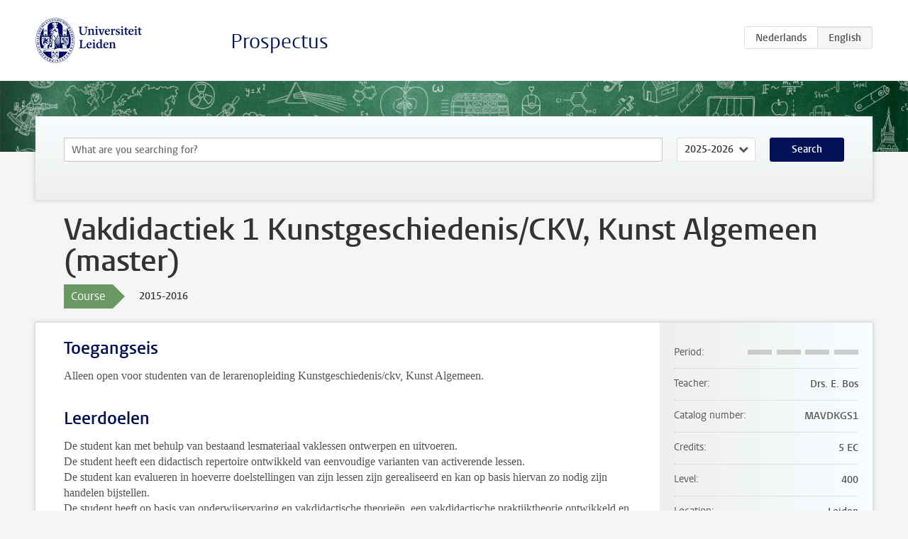

--- FILE ---
content_type: text/html; charset=UTF-8
request_url: https://studiegids.universiteitleiden.nl/en/courses/53037/vakdidactiek-1-kunstgeschiedenisckv-kunst-algemeen-master
body_size: 2584
content:
<!DOCTYPE html>
<html lang="en">
<head>
    <meta charset="utf-8">
    <meta name="viewport" content="width=device-width, initial-scale=1, maximum-scale=1">
    <meta http-equiv="X-UA-Compatible" content="IE=edge" />
    <title>Vakdidactiek 1 Kunstgeschiedenis/CKV, Kunst Algemeen (master), 2015-2016 - Prospectus - Universiteit Leiden</title>

    <!-- icons -->
    <link rel="shortcut icon" href="https://www.universiteitleiden.nl/design-1.0/assets/icons/favicon.ico" />
    <link rel="icon" type="image/png" sizes="32x32" href="https://www.universiteitleiden.nl/design-1.0/assets/icons/icon-32px.png" />
    <link rel="icon" type="image/png" sizes="96x96" href="https://www.universiteitleiden.nl/design-1.0/assets/icons/icon-96px.png" />
    <link rel="icon" type="image/png" sizes="195x195" href="https://www.universiteitleiden.nl/design-1.0/assets/icons/icon-195px.png" />

    <link rel="apple-touch-icon" href="https://www.universiteitleiden.nl/design-1.0/assets/icons/icon-120px.png" /> <!-- iPhone retina -->
    <link rel="apple-touch-icon" sizes="180x180" href="https://www.universiteitleiden.nl/design-1.0/assets/icons/icon-180px.png" /> <!-- iPhone 6 plus -->
    <link rel="apple-touch-icon" sizes="152x152" href="https://www.universiteitleiden.nl/design-1.0/assets/icons/icon-152px.png" /> <!-- iPad retina -->
    <link rel="apple-touch-icon" sizes="167x167" href="https://www.universiteitleiden.nl/design-1.0/assets/icons/icon-167px.png" /> <!-- iPad pro -->

    <link rel="stylesheet" href="https://www.universiteitleiden.nl/design-1.0/css/ul2common/screen.css">
    <link rel="stylesheet" href="/css/screen.css" />
</head>
<body class="prospectus course">
<script> document.body.className += ' js'; </script>


<div class="header-container">
    <header class="wrapper clearfix">
        <p class="logo">
            <a href="https://studiegids.universiteitleiden.nl/en">
                <img width="151" height="64" src="https://www.universiteitleiden.nl/design-1.0/assets/images/zegel.png" alt="Universiteit Leiden"/>
            </a>
        </p>
        <p class="site-name"><a href="https://studiegids.universiteitleiden.nl/en">Prospectus</a></p>
        <div class="language-btn-group">
                        <a href="https://studiegids.universiteitleiden.nl/courses/53037/vakdidactiek-1-kunstgeschiedenisckv-kunst-algemeen-master" class="btn">
                <abbr title="Nederlands">nl</abbr>
            </a>
                                <span class="btn active">
                <abbr title="English">en</abbr>
            </span>
            </div>    </header>
</div>

<div class="hero" data-bgset="/img/hero-435w.jpg 435w, /img/hero-786w.jpg 786w, /img/hero-1440w.jpg 1440w, /img/hero-2200w.jpg 2200w"></div>


    <div class="search-container">
    <form action="https://studiegids.universiteitleiden.nl/en/search" class="search-form wrapper">
        <input type="hidden" name="for" value="courses" />
        <div class="search">
            <!-- <label class="select">
    <span>Search for</span>
    <select name="for">
                    <option value="courses">Courses</option>
                    <option value="programmes">Programmes</option>
            </select>
</label> -->
            <label class="keywords no-label">
    <span>Keywords</span>
    <input type="search" name="q" value="" placeholder="What are you searching for?" autofocus autocomplete="off"/>
</label>            <label class="select no-label">
    <span>Academic year</span>
    <select name="edition">
                    <option>2026-2027</option>
                    <option selected>2025-2026</option>
                    <option>2024-2025</option>
                    <option>2023-2024</option>
                    <option>2022-2023</option>
                    <option>2021-2022</option>
                    <option>2020-2021</option>
                    <option>2019-2020</option>
                    <option>2018-2019</option>
                    <option>2017-2018</option>
                    <option>2016-2017</option>
                    <option>2015-2016</option>
                    <option>2014-2015</option>
                    <option>2013-2014</option>
                    <option>2012-2013</option>
                    <option>2011-2012</option>
                    <option>2010-2011</option>
            </select>
</label>            <button type="submit">Search</button>        </div>
    </form>
</div>



    <div class="main-container">
        <div class="wrapper summary">
            <article class="content">
                <h1>Vakdidactiek 1 Kunstgeschiedenis/CKV, Kunst Algemeen  (master)</h1>
                <div class="meta">
                    <div class="entity">
                        <span><b>Course</b></span>
                    </div>
                    <div class="edition">
                        <span>2015-2016</span>
                    </div>
                                    </div>
            </article>
        </div>
        <div class="wrapper main clearfix">

            <article class="content">
                <h2>Toegangseis</h2>

<p>Alleen open voor studenten van de lerarenopleiding Kunstgeschiedenis/ckv, Kunst Algemeen.</p>


<h2>Leerdoelen</h2>

<p>De student kan met behulp van bestaand lesmateriaal vaklessen ontwerpen en uitvoeren.<br>
 De student heeft een didactisch repertoire ontwikkeld van eenvoudige varianten van activerende lessen.<br>
 De student kan evalueren in hoeverre doelstellingen van zijn lessen zijn gerealiseerd en kan op basis hiervan zo nodig zijn<br>
 handelen bijstellen.<br>
 De student heeft op basis van onderwijservaring en vakdidactische theorieën, een vakdidactische praktijktheorie ontwikkeld en kan deze gebruiken voor het verantwoorden van de gegeven lessen en voor het formuleren en realiseren van voornemens op vakdidactisch gebied.<br>
 .</p>


<h2>Beschrijving</h2>

<p>In vakdidactiek 1 staat het maken van keuzes over het wat en hoe van vaklessen centraal, waarbij de student de cyclus doorloopt van ontwerpen, uitvoeren in de praktijk, evaluatie van lessen en theoretische analyse van de lessen. Voor de schoolvakken die zowel in onderbouw als bovenbouw worden gegeven staat in vakdidactiek 1 het geven van lessen in de onderbouw centraal. Bovendien ligt in vakdidactiek 1 het accent vooral op het ontwerpen en geven van eenvoudige varianten van activerende lessen aan de hand van het schoolboek.</p>


<h2>Werkvorm</h2>

<p>Werkcollege met zelfstudie en uitproberen van lessen in de praktijk.</p>


<h2>Toetsing</h2>

<p>Beknopte beschrijving van de vakdidactische praktijktheorie en twee lessen, zo mogelijk in de onderbouw, van de student. De informatie over deze lessen bestaat uit: – lesontwerp en evaluatie-instrumenten, inclusief vakdidactische verantwoording – evaluatieresultaten van leerlingen – video-opname van een les – vakdidactische analyse van een les met onderbouwde suggesties voor verbetering van de les.<br>
 Voor de toetsing wordt gebruikt gemaakt van de rubric vakdidacticus.</p>


<h2>Literatuur</h2>

<p>Wordt nader bekend gemaakt.</p>


<h2>Digitale leeromgeving</h2>

<p>Blackboard</p>


<h2><a href="http://sites.google.com/a/iclon.leidenuniv.nl/roosters-lerarenopleiding">Rooster</a></h2>

            </article>

            <aside>
                <dl>
                    <dt>Period</dt>
                    <dd class="has-block-lines"><div class="block-lines"><span class="block block-1 block-off"></span><span class="block block-2 block-off"></span><span class="block block-3 block-off"></span><span class="block block-4 block-off"></span></div></dd>
                                            <dt>Teacher</dt>
                                                    <dd>Drs. E. Bos</dd>
                                                                                    <dt>Catalog number</dt>
                    <dd>MAVDKGS1</dd>
                                                            <dt>Credits</dt>
                    <dd>5 EC</dd>
                                                            <dt>Level</dt>
                    <dd>400</dd>
                                                            <dt>Location</dt>
                    <dd>Leiden</dd>
                                                            <dt>Language</dt>
                    <dd>Dutch</dd>
                                                            <dt>Faculty</dt>
                    <dd>ICLON</dd>
                                                        </dl>

                                    <h2>Part of</h2>
                    <ul class="link-list">
                                                    <li>
                                <a href="https://studiegids.universiteitleiden.nl/en/studies/4041/teaching-art-history">
                                    <strong>Teaching Art History</strong>
                                    <span class="meta">Master</span>
                                </a>
                            </li>
                                            </ul>
                
                
                                <h2>Available as</h2>
                <dl>
                                            <dt>A la Carte</dt>
                        <dd>No</dd>
                                            <dt>Contract</dt>
                        <dd>No</dd>
                                            <dt>Elective choice</dt>
                        <dd>No</dd>
                                            <dt>Evening course</dt>
                        <dd>No</dd>
                                            <dt>Exchange / Study Abroad</dt>
                        <dd>No</dd>
                                            <dt>Honours Class</dt>
                        <dd>No</dd>
                                    </dl>
                
                            </aside>

        </div>
    </div>


<div class="footer-container">
    <footer class="wrapper">
        <p><a href="https://www.student.universiteitleiden.nl/en">Student website</a> — <a href="https://www.organisatiegids.universiteitleiden.nl/en/regulations/general/privacy-statements">Privacy</a> — <a href="/en/contact">Contact</a></p>

    </footer>
</div>

<script async defer src="/js/ul2.js" data-main="/js/ul2common/main.js"></script>
<script async defer src="/js/prospectus.js"></script>

    <script async src="https://www.googletagmanager.com/gtag/js?id=UA-874564-27"></script>
    <script>
        window.dataLayer = window.dataLayer || [];
        function gtag(){dataLayer.push(arguments);}
        gtag('js', new Date());
        gtag('config', 'UA-874564-27', {'anonymize_ip':true});
    </script>

</body>
</html>
